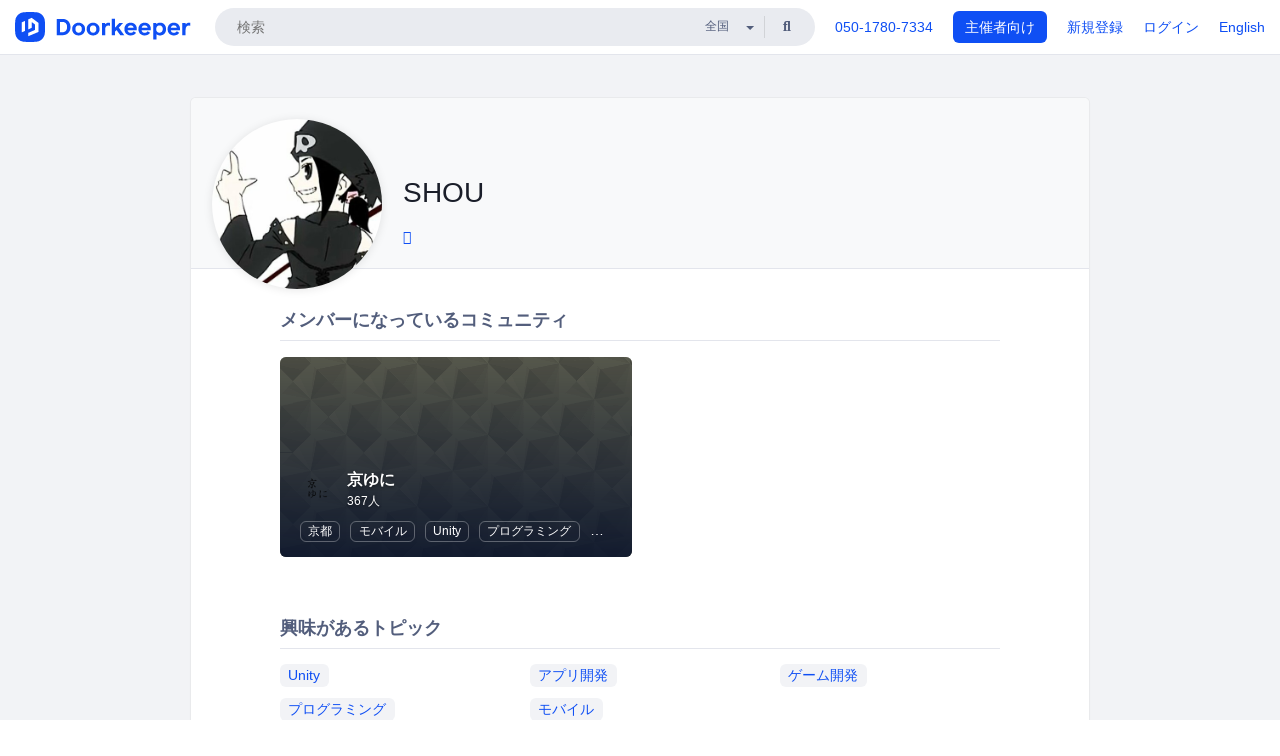

--- FILE ---
content_type: text/html; charset=utf-8
request_url: https://www.doorkeeper.jp/users/cyu5q54psdy0hvue7e1yu8rxjwpnwe
body_size: 6725
content:
<!DOCTYPE html>
<html lang='ja'>
<head>
<meta content='text/html;charset=UTF-8' http-equiv='content-type'>
<meta charset='utf-8'>
<meta content='IE=Edge,chrome=1' http-equiv='X-UA-Compatible'>
<meta content='width=device-width,initial-scale=1,maximum-scale=1,user-scalable=no' name='viewport'>
<meta content='telephone=no' name='format-detection'>
<meta content='195702240496602' property='fb:app_id'>
<title>
SHOU | Doorkeeper
</title>
<link rel="icon" type="image/x-icon" href="https://doorkeeper.jp/assets/favicon-2e40be8f198ee3cb97dccbfbb3959374981ae0164d4f349e1787ff5f4c336af8.ico" />
<link href='https://www.doorkeeper.jp/users/cyu5q54psdy0hvue7e1yu8rxjwpnwe?locale=en' hreflang='en' rel='alternate'>
<link href='https://www.doorkeeper.jp/users/cyu5q54psdy0hvue7e1yu8rxjwpnwe' hreflang='ja' rel='alternate'>
<link href='https://www.doorkeeper.jp/users/cyu5q54psdy0hvue7e1yu8rxjwpnwe' rel='canonical'>

<link rel="stylesheet" href="https://doorkeeper.jp/assets/fontawesome-6d53862a62d9076af1e6640213de3ab8114672a22f11aca4a0dd505304dea878.css" media="all" />
<link rel="stylesheet" href="https://doorkeeper.jp/assets/application-a7ca6442b36ff357134ea76775c81570b8873fe6fd80ba91fc22f78c56b3a689.css" media="all" />
<script src="https://doorkeeper.jp/assets/application-1c082e4d4428bb024ff379de01801b67c9e614217f5653cdf1dc3d215a8ac813.js" async="async"></script>
<script src="https://doorkeeper.jp/packs/js/app-774bc3e2b960369073bc.js" async="async"></script>
<link rel="stylesheet" href="https://doorkeeper.jp/packs/css/app-5989d222.css" async="async" media="screen" />
<meta name="csrf-param" content="authenticity_token" />
<meta name="csrf-token" content="Rj2KsQQA3Ut/ewqNxqQEcDcpqep/1cHT6g6TM2a7vQuWXYA757+UnizAg/BN0zgWo3ME2eciOcXlCqVAQSzdNQ==" />
<script async src="https://www.googletagmanager.com/gtag/js?id=UA-15834284-1"></script>
<script>
  window.dataLayer = window.dataLayer || [];
  function gtag(){dataLayer.push(arguments);}
  gtag('js', new Date());
  gtag('config', 'UA-15834284-1'); // Universal Analytics property.
 
    gtag('config', 'G-RCGBRG13Y4'); // Google Analytics 4 property.
  
</script>
<script async='' src='https://www.googletagmanager.com/gtag/js?id=G-RCGBRG13Y4'></script>
<script>
  window.dataLayer = window.dataLayer || []; 
  function gtag(){dataLayer.push(arguments);} 
  gtag('js', new Date()); 
  gtag('config', 'G-RCGBRG13Y4');
</script>
<script>
  (function(w,d,s,l,i) {
    w[l]=w[l]||[];
    w[l].push({'gtm.start': new Date().getTime(),event:'gtm.js'});
    var f=d.getElementsByTagName(s)[0],
    j=d.createElement(s),dl=l!='dataLayer'?'&l='+l:'';
    j.async=true;
    j.src='https://www.googletagmanager.com/gtm.js?id='+i+dl;
    f.parentNode.insertBefore(j,f);
  })(window,document,'script','dataLayer','GTM-PPDS423');
</script>

<link rel="preload" as="style" href="https://glass.io/integration/glass.min.css" onload="this.onload=null;this.rel='stylesheet'" />
<script>
  window.glassApiKey = 'eurZwW4nhD1V8etacAW83Att';
  var s = document.createElement("script");
  s.type = "text/javascript";
  s.async = true;
  s.src = "https://glass.io/integration/glass.min.js";
  function load() {
    Glass.init();
  }
  s.onload = load;
  document.head.appendChild(s);
</script>
<script type="text/javascript">!function(e,t,n){function a(){var e=t.getElementsByTagName("script")[0],n=t.createElement("script");n.type="text/javascript",n.async=!0,n.src="https://beacon-v2.helpscout.net",e.parentNode.insertBefore(n,e)}if(e.Beacon=n=function(t,n,a){e.Beacon.readyQueue.push({method:t,options:n,data:a})},n.readyQueue=[],"complete"===t.readyState)return a();e.attachEvent?e.attachEvent("onload",a):e.addEventListener("load",a,!1)}(window,document,window.Beacon||function(){});</script>
<script type="text/javascript">
  window.Beacon('init', '9329d34b-d6c4-4abc-8115-ed0066b505cb')
</script>

<script>
//<![CDATA[
      (function(e,b){if(!b.__SV){var a,f,i,g;window.mixpanel=b;a=e.createElement("script");
      a.type="text/javascript";a.async=!0;a.src=("https:"===e.location.protocol?"https:":"http:")+
      '//cdn.mxpnl.com/libs/mixpanel-2.2.min.js';f=e.getElementsByTagName("script")[0];
      f.parentNode.insertBefore(a,f);b._i=[];b.init=function(a,e,d){function f(b,h){
      var a=h.split(".");2==a.length&&(b=b[a[0]],h=a[1]);b[h]=function(){b.push([h].concat(
      Array.prototype.slice.call(arguments,0)))}}var c=b;"undefined"!==typeof d?c=b[d]=[]:
      d="mixpanel";c.people=c.people||[];c.toString=function(b){var a="mixpanel";"mixpanel"!==d&&(a+="."+d);
      b||(a+=" (stub)");return a};c.people.toString=function(){return c.toString(1)+".people (stub)"};
      i="disable track track_pageview track_links track_forms register register_once alias unregister identify name_tag set_config people.set people.set_once people.increment people.append people.track_charge people.clear_charges people.delete_user".split(" ");
      for(g=0;g<i.length;g++)f(c,i[g]); b._i.push([a,e,d])};b.__SV=1.2}})(document,window.mixpanel||[]);
      mixpanel.init("2d0a9fadc66f322337b0428d60907db5");

//]]>
</script></head>
<body>
<!-- Google Tag Manager (noscript) -->
<noscript>
<iframe height='0' src='https://www.googletagmanager.com/ns.html?id=GTM-PPDS423' style='display:none;visibility:hidden' width='0'></iframe>
</noscript>
<!-- End Google Tag Manager (noscript) -->

<header class='app-header'>
<div class='app-header-inner'>
<div class='app-header-brand'>
<a class="doorkeeper" href="https://www.doorkeeper.jp/"><img alt="Doorkeeper" src="https://doorkeeper.jp/assets/logo-966182d4b3e6dab86edb746a9f7681769fc3928fc73b2776bbf36e3bc18d2674.svg" /></a>
</div>
<div class='app-header-search'>
<form class="search-form form" role="search" action="https://www.doorkeeper.jp/events" accept-charset="UTF-8" method="get">
<div class='search-compact'>
<div class='search-compact-inner'>
<input type="text" name="q" id="q" value="" class="search-compact-field" placeholder="検索" />
<div class='search-compact-location'>
<select name="prefecture_id" id="prefecture_id" class="search-compact-dropdown"><option value="">全国</option><option value="hokkaido">北海道</option>
<option value="aomori">青森</option>
<option value="iwate">岩手</option>
<option value="miyagi">宮城</option>
<option value="akita">秋田</option>
<option value="yamagata">山形</option>
<option value="fukushima">福島</option>
<option value="ibaraki">茨城</option>
<option value="tochigi">栃木</option>
<option value="gunma">群馬</option>
<option value="saitama">埼玉</option>
<option value="chiba">千葉</option>
<option value="tokyo">東京</option>
<option value="kanagawa">神奈川</option>
<option value="niigata">新潟</option>
<option value="toyama">富山</option>
<option value="ishikawa">石川</option>
<option value="fukui">福井</option>
<option value="yamanashi">山梨</option>
<option value="nagano">長野</option>
<option value="gifu">岐阜</option>
<option value="shizuoka">静岡</option>
<option value="aichi">愛知</option>
<option value="mie">三重</option>
<option value="shiga">滋賀</option>
<option value="kyoto">京都</option>
<option value="osaka">大阪</option>
<option value="hyogo">兵庫</option>
<option value="nara">奈良</option>
<option value="wakayama">和歌山</option>
<option value="tottori">鳥取</option>
<option value="shimane">島根</option>
<option value="okayama">岡山</option>
<option value="hiroshima">広島</option>
<option value="yamaguchi">山口</option>
<option value="tokushima">徳島</option>
<option value="kagawa">香川</option>
<option value="ehime">愛媛</option>
<option value="kochi">高知</option>
<option value="fukuoka">福岡</option>
<option value="saga">佐賀</option>
<option value="nagasaki">長崎</option>
<option value="kumamoto">熊本</option>
<option value="oita">大分</option>
<option value="miyazaki">宮崎</option>
<option value="kagoshima">鹿児島</option>
<option value="okinawa">沖縄</option></select>
</div>
<div class='search-compact-submit'>
<button type="submit" class="search-compact-btn"><i class="fas fa-search"></i></button>
</div>
</div>
</div>
</form>


</div>
<div class='app-header-nav'>
<nav class='app-header-nav-list'>
<div class='app-header-nav-item'><a href="tel:8105017807334">050-1780-7334</a></div>
<div class='app-header-nav-item hidden-xxs'><a class="btn btn-primary btn-block" href="https://www.doorkeeper.jp/organizers?locale=ja">主催者向け</a></div>
<div class='app-header-nav-item hidden-xxs'><a href="https://manage.doorkeeper.jp/user/sign_up">新規登録</a></div>
<div class='app-header-nav-item'><a href="https://manage.doorkeeper.jp/user/sign_in">ログイン</a></div>
<div class='app-header-nav-item hidden-xxs'><a rel="nofollow" href="https://www.doorkeeper.jp/users/cyu5q54psdy0hvue7e1yu8rxjwpnwe?locale=en&amp;switch_locale=true">English</a></div>
<div class='app-header-search-mobile' style='margin-right: 0; margin-left: 20px;'>
<button id='mobile-search-btn'>
<i class="fas fa-search search-icon"></i>
<i class="fas fa-times close-icon"></i>
</button>
</div>
</nav>
</div>
</div>
</header>


<div class='content client-full-width'>
<div class='client-container'>
<div class='community-page profile-page'>
<div class='community-header community-header-large'>
<div class='community-header-inner'>
<div class='community-header-info'>
<div class='community-profile-picture'>
<img class="user-avatar" src="https://doorkeeper.jp/rails/active_storage/representations/proxy/eyJfcmFpbHMiOnsibWVzc2FnZSI6IkJBaHBBeXMyQXc9PSIsImV4cCI6bnVsbCwicHVyIjoiYmxvYl9pZCJ9fQ==--25ceb723b7ed8899363dac50d5514ea39ceb78d7/eyJfcmFpbHMiOnsibWVzc2FnZSI6IkJBaDdCem9MWm05eWJXRjBTU0lKYW5CbFp3WTZCa1ZVT2hOeVpYTnBlbVZmZEc5ZlptbHNiRnNIYVFLUUFXa0NrQUU9IiwiZXhwIjpudWxsLCJwdXIiOiJ2YXJpYXRpb24ifX0=--a5aaf59f4bfaf624719eb5f2153eba73482c0716/open-uri20200221-1-18fupqe" width="50" height="50" />
</div>
<div class='community-header-large-wrap'>
<div class='community-title'>
SHOU
</div>
<div class='social-links'>
<a class="external-profile-link" title="SHOUTIME" data-toggle="tooltip" href="http://twitter.com/SHOUTIME4"><i class="fab fa-twitter"></i></a>
</div>
</div>
</div>
</div>
</div>
<div class='community-content'>
<div class='community-block expandable-group-list expandable-group-list-collapsed' id='normal-groups'>
<div class='community-container'>
<h2 class='community-section-title'>メンバーになっているコミュニティ</h2>
<div class='global-group-list' data-click-track-properties='{&quot;type&quot;:&quot;Group&quot;,&quot;page&quot;:1,&quot;source&quot;:&quot;Profile&quot;}' data-click-track='Discovery result'>
<div class='panel-grid tighter'>
<div class='panel-item group-panel-item'>
<div class='group-card'>
<a href="https://kyotounity.doorkeeper.jp/"><div class='group-card-image'><!-- Placeholder image from https://www.transparenttextures.com/ (CC BY-SA 3.0) --><img style="background-color: #848770" class="lazy" data-src="https://doorkeeper.jp/assets/group_list_image_placeholder-0d2e90cf45a3ade3334b9bcbcd05a33929b2bf9de8211064997d5227625fe6e1.png" src="[data-uri]" /></div>
<div class='group-card-overlay'></div>
</a><div class='group-card-body'>
<div class='group-card-info'>
<div class='group-card-logo'><a href="https://kyotounity.doorkeeper.jp/"><img alt="京ゆに" src="https://doorkeeper.jp/rails/active_storage/representations/proxy/eyJfcmFpbHMiOnsibWVzc2FnZSI6IkJBaHBBM050QVE9PSIsImV4cCI6bnVsbCwicHVyIjoiYmxvYl9pZCJ9fQ==--528191fdde4312d667c964eb184161a092ca7312/eyJfcmFpbHMiOnsibWVzc2FnZSI6IkJBaDdCem9MWm05eWJXRjBTU0lJY0c1bkJqb0dSVlE2RTNKbGMybDZaVjloYm1SZmNHRmtXd2RwQWNocEFjZz0iLCJleHAiOm51bGwsInB1ciI6InZhcmlhdGlvbiJ9fQ==--e0e57e8ab7f02a9e57804bb53ef80c2bdc861848/%E4%BA%AC%E3%82%86%E3%81%AB.png" /></a></div>
<div class='group-card-title-wrap'>
<h3 class='group-card-title'><a href="https://kyotounity.doorkeeper.jp/">京ゆに</a></h3>
<small>367人</small>
</div>
</div>
<div class='list-inline'>
<a class="label label-link" href="https://www.doorkeeper.jp/prefectures/kyoto">京都</a>
<a class="label label-link" href="https://www.doorkeeper.jp/topics/mobile">モバイル</a>
<a class="label label-link" href="https://www.doorkeeper.jp/topics/unity">Unity</a>
<a class="label label-link" href="https://www.doorkeeper.jp/topics/programming">プログラミング</a>
<a class="label label-link" href="https://www.doorkeeper.jp/topics/game-development">ゲーム開発</a>
<a class="label label-link" href="https://www.doorkeeper.jp/topics/application-development">アプリ開発</a>
</div>
</div>
</div>
</div>

</div>
</div>

<div class='expandable-group-list-button-wrapper hidden'>
<a class='btn btn-default' href='#normal-groups'>もっと見る</a>
</div>
</div>
</div>
<div class='community-block'>
<div class='community-container'>
<h2 class='community-section-title'>興味があるトピック</h2>
<div class='row row-with-col-spacing'>
<div class='col-md-4 col-sm-4 col-xs-6'><a class="label label-link label-full" href="/topics/unity">Unity</a></div>
<div class='col-md-4 col-sm-4 col-xs-6'><a class="label label-link label-full" href="/topics/application-development">アプリ開発</a></div>
<div class='col-md-4 col-sm-4 col-xs-6'><a class="label label-link label-full" href="/topics/game-development">ゲーム開発</a></div>
<div class='col-md-4 col-sm-4 col-xs-6'><a class="label label-link label-full" href="/topics/programming">プログラミング</a></div>
<div class='col-md-4 col-sm-4 col-xs-6'><a class="label label-link label-full" href="/topics/mobile">モバイル</a></div>
</div>
</div>
</div>
</div>
</div>

</div>
</div>
<footer class='app-footer'>
<div class='app-footer-inner'>
<div class='app-footer-block'>
<div class='app-footer-cta'>
<p class='app-footer-heading'>Doorkeeperでイベントを開催して、人が集まるコミュニティを作りませんか？</p>
<a class="btn btn-primary btn-lg" data-click-track="Footer head community" href="https://manage.doorkeeper.jp/user/sign_up?continue=%2Fgroups%2Fnew">コミュニティを作ってみる！</a>
<a class="btn btn-default btn-lg" data-click-track="Footer how it works" href="https://www.doorkeeper.jp/how-it-works">詳しくはこちら</a>
</div>
<div class='app-footer-main'>
<div class='app-footer-main-col'>
<h4>Doorkeeper</h4>
<ul class='list-unstyled'>
<li><a href="https://www.doorkeeper.jp/how-it-works">Doorkeeperの仕組み</a></li>
<li><a href="https://www.doorkeeper.jp/features">機能</a></li>
<li><a href="https://www.doorkeeper.jp/about">会社概要</a></li>
<li><a href="https://www.doorkeeper.jp/pricing">料金プラン</a></li>
<li><a href="https://www.doorkeeper.jp/organizer-stories">主催者ストーリー</a></li>
<li><a href="https://www.doorkeeper.jp/news">ニュース</a></li>
<li><a href="https://www.doorkeeper.jp/blog">ブログ</a></li>
</ul>
</div>
<div class='app-footer-main-col'>
<h4>リソース</h4>
<ul class='list-unstyled'>
<li><a data-beacon-toggle="true" href="https://support.doorkeeper.jp/">ヘルプ</a></li>
<li><a href="https://www.doorkeeper.jp/%E3%82%A4%E3%83%99%E3%83%B3%E3%83%88%E4%BC%81%E7%94%BB">イベント企画</a></li>
<li><a href="https://www.doorkeeper.jp/%E4%BC%9A%E5%A0%B4">勉強会会場</a></li>
<li><a href="https://www.doorkeeper.jp/developer/api">API</a></li>
<li><a href="https://www.doorkeeper.jp/topics">人気のトピック</a></li>
<li><a href="https://www.doorkeeper.jp/events/recently_published">公開されたばかりのイベント</a></li>
</ul>
</div>
</div>
</div>
<div class='app-footer-block'>
<ul class='list-unstyled list-inline'>
<li><a href="https://www.doorkeeper.jp/terms">利用規約</a></li>
<li><a href="https://www.doorkeeper.jp/privacy">プライバシーポリシー</a></li>
<li><a href="https://www.doorkeeper.jp/security">セキュリティ</a></li>
<li><a href="https://www.doorkeeper.jp/report_copyright_infringment">著作権侵害の報告について</a></li>
<li><a href="https://www.doorkeeper.jp/legal">特定商取引法に基づく表記</a></li>
</ul>
<div class='locale-switch'><a rel="nofollow" href="https://www.doorkeeper.jp/users/cyu5q54psdy0hvue7e1yu8rxjwpnwe?locale=en&amp;switch_locale=true">English</a></div>
</div>
</div>
</footer>

<div id='jstemplates'></div>

<div class='modal fade' id='modal_overlay' role='dialog' tabindex='-1'>
<div class='modal-dialog'>
<div class='modal-content'>
<div class='unloaded-state'>
<div class="modal-header"><button type="button" class="close" data-dismiss="modal" aria-label="Close"><span aria-hidden="true">&times;</span></button><h4 class="modal-title">送信中...</h4></div>
<div class='modal-body'>
<div class='text-center'>
<i class="fas fa-sync fa-spin fa-4x"></i>
</div>
</div>
<div class='modal-footer'>
<a class='btn btn-default' data-dismiss='modal' href='#'>閉じる</a>
</div>
</div>
<div class='loaded-state'></div>
</div>
</div>
</div>

<script>
  mixpanel.register_once({
    'First URL': 'https://www.doorkeeper.jp/users/cyu5q54psdy0hvue7e1yu8rxjwpnwe'
  });
</script>
<script>
//<![CDATA[
mixpanel.track("Discovery", {"type":"Group","page":1,"source":"Profile"});
//]]>
</script></body>
</html>
